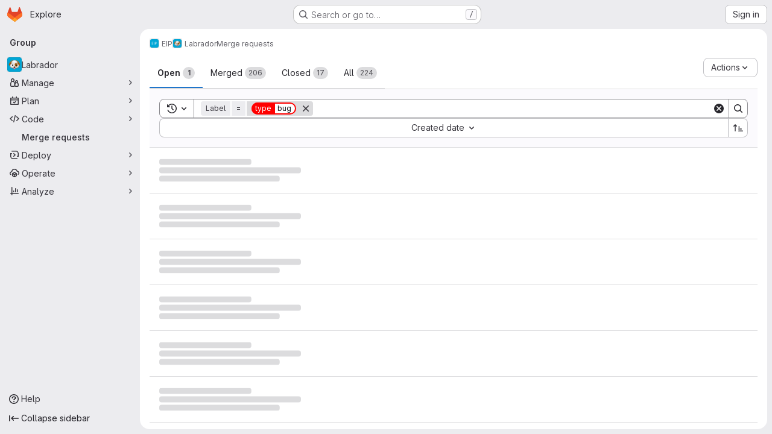

--- FILE ---
content_type: text/javascript; charset=utf-8
request_url: https://gitlab.ewi.tudelft.nl/assets/webpack/79fb2790.ff474ba3.chunk.js
body_size: 4427
content:
(this.webpackJsonp=this.webpackJsonp||[]).push([["79fb2790"],{"4SqF":function(e,t,s){"use strict";s.r(t);s("B++/"),s("z6RN"),s("47t/"),s("ZzK0"),s("BzOf"),s("v2fZ"),s("dHQd"),s("yoDG"),s("KeS/"),s("tWNI"),s("8d6S"),s("VwWG"),s("IYHS"),s("rIA9"),s("MViX"),s("zglm"),s("GDOA"),s("hlbI"),s("a0mT"),s("u3H1"),s("ta8/"),s("IKCR"),s("nmTw"),s("W2kU"),s("58fc"),s("7dtT"),s("Rhav"),s("uhEP"),s("eppl"),s("UezY"),s("hG7+");var n=s("d85j"),i=s("spe0"),a=s("55ts"),r=s("OVZb"),l=s("jlnU"),o=s("NmEs"),u=s("0AwG"),c=s("/lV4"),d=s("W4cT"),g={components:{BaseToken:s("D9S+").a,GlIcon:n.a,GlFilteredSearchSuggestion:i.a,GlIntersperse:a.a,GlLabel:r.a},inject:["hasScopedLabelsFeature"],props:{config:{type:Object,required:!0},value:{type:Object,required:!0},active:{type:Boolean,required:!0}},data(){return{labels:this.config.initialLabels||[],allLabels:this.config.initialLabels||[],loading:!1}},computed:{defaultLabels(){return this.config.defaultLabels||d.B}},methods:{getActiveLabel(e,t){var s=this;return e.find((function(e){return s.getLabelName(e)===Object(u.C)(t)}))},findLabelByName(e){var t=this;return this.allLabels.find((function(s){return t.getLabelName(s)===e}))},findLabelById(e){return this.allLabels.find((function(t){return t.id===e}))},showScopedLabel(e){const t=this.findLabelByName(e);return Object(o.F)(t)&&this.hasScopedLabelsFeature},getLabelBackgroundColor(e){const t=this.findLabelByName(e);return(null==t?void 0:t.color)||"#fff0"},getLabelName:e=>e.name||e.title,updateListOfAllLabels(){var e=this;this.dedupeLabels(this.labels).forEach((function(t){e.findLabelById(t.id)||e.allLabels.push(t)}))},fetchLabels(e){var t=this;this.loading=!0,this.config.fetchLabels(e).then((function(s){const n=Array.isArray(s)?s:s.data;t.labels=t.dedupeLabels(n),t.updateListOfAllLabels(),t.config.fetchLatestLabels&&t.fetchLatestLabels(e)})).catch((function(){return Object(l.createAlert)({message:Object(c.a)("There was a problem fetching labels.")})})).finally((function(){t.loading=!1}))},fetchLatestLabels(e){var t=this;this.config.fetchLatestLabels(e).then((function(e){const s=Array.isArray(e)?e:e.data;t.labels=t.dedupeLabels(s),t.updateListOfAllLabels()})).catch((function(){return Object(l.createAlert)({message:Object(c.a)("There was a problem fetching latest labels.")})}))},dedupeLabels(e){var t=this;const s=new Set;return e.filter((function(e){const n=t.getLabelName(e);return!s.has(n)&&(s.add(n),!0)}))}}},h=s("tBpV"),f=Object(h.a)(g,(function(){var e=this,t=e._self._c;return t("base-token",e._g(e._b({attrs:{config:e.config,value:e.value,active:e.active,"suggestions-loading":e.loading,suggestions:e.labels,"get-active-token-value":e.getActiveLabel,"default-suggestions":e.defaultLabels,"value-identifier":e.getLabelName},on:{"fetch-suggestions":e.fetchLabels},scopedSlots:e._u([{key:"view",fn:function({viewTokenProps:{inputValue:s,activeTokenValue:n,selectedTokens:i}}){return[i.length>0?t("gl-intersperse",{attrs:{separator:", "}},e._l(i,(function(s){return t("gl-label",{key:s,staticClass:"js-no-trigger",attrs:{"background-color":e.getLabelBackgroundColor(s),scoped:e.showScopedLabel(s),title:s}})})),1):[n?t("gl-label",{staticClass:"js-no-trigger",attrs:{"background-color":e.getLabelBackgroundColor(n?e.getLabelName(n):s),scoped:e.showScopedLabel(n?e.getLabelName(n):s),title:n?e.getLabelName(n):s}}):[e._v(e._s(s))]]]}},{key:"suggestions-list",fn:function({suggestions:s,selections:n=[]}){return e._l(s,(function(s){return t("gl-filtered-search-suggestion",{key:s.id,attrs:{value:e.getLabelName(s)}},[t("div",{staticClass:"gl-flex gl-items-center",class:{"gl-pl-6":!n.includes(s.title)}},[n.includes(s.title)?t("gl-icon",{staticClass:"gl-mr-3 gl-shrink-0",attrs:{name:"check",variant:"subtle"}}):e._e(),e._v(" "),t("span",{staticClass:"gl-mr-3 gl-inline-block gl-p-3",style:{backgroundColor:s.color}}),e._v(" "),t("div",[e._v(e._s(e.getLabelName(s)))])],1)])}))}}])},"base-token",e.$attrs,!1),e.$listeners))}),[],!1,null,null,null);t.default=f.exports},"55ts":function(e,t,s){"use strict";s("UezY"),s("z6RN"),s("hG7+"),s("RFHG"),s("xuo1"),s("v2fZ");var n=s("ewH8"),i=s("hqzR"),a=s.n(i),r=s("5duq"),l=s.n(r),o=s("U2De"),u=s.n(o),c=s("nYCY"),d=s("tb44");const g=u()((function(e){return"string"==typeof e.tag||""!==e.text.trim()})),{Fragment:h}=n.default,f=n.default.version.startsWith("3")?function(e){return e.reduce((function(e,t){return h&&t.type===h&&Array.isArray(t.children)?e.push(...t.children):e.push(t),e}),[]).filter((function(e){return!Object(d.b)(e)}))}:g,p=Object(c.a)(-1),v=l()(-2,-1);var b={name:"GlIntersperse",functional:!0,props:{separator:{type:String,default:", ",required:!1},lastSeparator:{type:String,default:"",required:!1}},render(e,t){const{props:{separator:s,lastSeparator:n},slots:i,data:r}=t;return e("span",r,a()(function(e){return function(t){return e?t.length>3?p(e,t):v(e,t):t}}(n),Object(c.b)(s),f)(i().default))}},k=s("tBpV"),S=Object(k.a)(b,void 0,void 0,!1,null,null,null);t.a=S.exports},"5duq":function(e,t,s){var n=s("k9pk")("fill",s("Z/v1"));n.placeholder=s("gkan"),e.exports=n},"6wZT":function(e,t,s){var n=s("6+df"),i=s("NDsS");e.exports=function(e){return e?n(i(e),0,4294967295):0}},"D9S+":function(e,t,s){"use strict";var n=s("gAdM"),i=s.n(n),a=s("Tmea"),r=s.n(a),l=(s("B++/"),s("z6RN"),s("47t/"),s("3UXl"),s("iyoE"),s("UezY"),s("hG7+"),s("ZzK0"),s("BzOf"),s("v2fZ"),s("35gi")),o=s("spe0"),u=s("pDO9"),c=s("F2z7"),d=s("mSGG"),g=s("NnjE"),h=s("0AwG"),f=s("W4cT"),p=s("RXYC"),v={components:{GlFilteredSearchToken:l.a,GlFilteredSearchSuggestion:o.a,GlDropdownDivider:u.a,GlDropdownSectionHeader:c.a,GlDropdownText:d.a,GlLoadingIcon:g.a},props:{config:{type:Object,required:!0},value:{type:Object,required:!0},active:{type:Boolean,required:!0},suggestionsLoading:{type:Boolean,required:!1,default:!1},suggestions:{type:Array,required:!1,default:function(){return[]}},getActiveTokenValue:{type:Function,required:!1,default:function(e,t){return e.find((function({value:e}){return e===t}))}},defaultSuggestions:{type:Array,required:!1,default:function(){return[]}},preloadedSuggestions:{type:Array,required:!1,default:function(){return[]}},valueIdentifier:{type:Function,required:!1,default:function(e){return e.id}},searchBy:{type:String,required:!1,default:void 0},appliedTokens:{type:Array,required:!1,default:function(){return[]}}},data(){var e;return{isFetching:!1,searchKey:"",selectedTokens:[],recentSuggestions:this.config.recentSuggestionsStorageKey&&null!==(e=Object(p.c)(this.config.recentSuggestionsStorageKey,this.appliedTokens,this.valueIdentifier))&&void 0!==e?e:[]}},computed:{isRecentSuggestionsEnabled(){return Boolean(this.config.recentSuggestionsStorageKey)},suggestionsEnabled(){return!this.config.suggestionsDisabled},recentTokenIds(){return this.recentSuggestions.map(this.valueIdentifier)},preloadedTokenIds(){return this.preloadedSuggestions.map(this.valueIdentifier)},activeTokenValue(){const e=this.multiSelectEnabled&&Array.isArray(this.value.data)?i()(this.value.data):this.value.data;return this.getActiveTokenValue(this.suggestions,e)},availableDefaultSuggestions(){return[f.z,f.A].includes(this.value.operator)?this.defaultSuggestions.filter((function(e){return!f.e.includes(e.value)})):this.defaultSuggestions},availableSuggestions(){var e=this;const t=this.searchKey?this.suggestions:this.suggestions.filter((function(t){return!e.recentTokenIds.includes(e.valueIdentifier(t))&&!e.preloadedTokenIds.includes(e.valueIdentifier(t))}));return this.applyMaxSuggestions(t)},showDefaultSuggestions(){return this.availableDefaultSuggestions.length>0&&!this.searchKey},showNoMatchesText(){return this.searchKey&&!this.availableSuggestions.length&&this.isFetching},showRecentSuggestions(){return this.isRecentSuggestionsEnabled&&this.recentSuggestions.length>0&&!this.searchKey},showPreloadedSuggestions(){return this.preloadedSuggestions.length>0&&!this.searchKey},showAvailableSuggestions(){return this.availableSuggestions.length>0},searchTerm(){return this.searchBy&&this.activeTokenValue?this.activeTokenValue[this.searchBy]:void 0},multiSelectEnabled(){return this.config.multiSelect&&f.t.includes(this.value.operator)},validatedConfig(){return this.config.multiSelect&&!this.multiSelectEnabled?{...this.config,multiSelect:!1}:this.config}},watch:{active:{immediate:!0,handler(e){var t=this;if(!e&&!this.suggestions.length){[this.value.data].flat().forEach((function(e){const s=t.searchTerm?t.searchTerm:e;t.$emit("fetch-suggestions",s)}))}}},suggestionsLoading:{handler(e){this.isFetching=!e}},value:{deep:!0,immediate:!0,handler(e){const{data:t}=e;this.multiSelectEnabled&&t&&(Array.isArray(t)?this.selectedTokens=t:this.active||this.selectedTokens.includes(t)||(this.selectedTokens=this.selectedTokens.concat(t)))}}},methods:{handleInput:r()((function({data:e,operator:t}){if(!Array.isArray(e)&&(e||t)&&(this.searchKey=e,!this.activeTokenValue)){let t=this.searchTerm?this.searchTerm:e;t.startsWith('"')&&t.endsWith('"')?t=Object(h.C)(t):t.startsWith('"')&&(t=t.slice(1,t.length)),this.$emit("fetch-suggestions",t)}}),f.a),handleTokenValueSelected(e){if(this.multiSelectEnabled){const t=this.selectedTokens.indexOf(e);t>-1?this.selectedTokens.splice(t,1):this.selectedTokens.push(e),this.$emit("input",{...this.value,data:""})}const t=this.getActiveTokenValue(this.suggestions,e);this.isRecentSuggestionsEnabled&&t&&!this.preloadedTokenIds.includes(this.valueIdentifier(t))&&Object(p.f)(this.config.recentSuggestionsStorageKey,t)},applyMaxSuggestions(e){const{maxSuggestions:t}=this.config;return!t||t<=0?e:e.slice(0,t)}}},b=s("tBpV"),k=Object(b.a)(v,(function(){var e=this,t=e._self._c;return t("gl-filtered-search-token",e._g(e._b({attrs:{config:e.validatedConfig,value:e.value,active:e.active,"multi-select-values":e.selectedTokens},on:{input:e.handleInput,select:e.handleTokenValueSelected},scopedSlots:e._u([{key:"view-token",fn:function(t){return[e._t("view-token",null,{viewTokenProps:{...t,activeTokenValue:e.activeTokenValue,selectedTokens:e.selectedTokens}})]}},{key:"view",fn:function(t){return[e._t("view",null,{viewTokenProps:{...t,activeTokenValue:e.activeTokenValue,selectedTokens:e.selectedTokens}})]}},e.suggestionsEnabled?{key:"suggestions",fn:function(){return[e.showDefaultSuggestions?[e._l(e.availableDefaultSuggestions,(function(s){return t("gl-filtered-search-suggestion",{key:s.value,attrs:{value:s.value}},[e._v("\n        "+e._s(s.text)+"\n      ")])})),e._v(" "),t("gl-dropdown-divider")]:e._e(),e._v(" "),e.showRecentSuggestions?[t("gl-dropdown-section-header",[e._v(e._s(e.__("Recently used")))]),e._v(" "),e._t("suggestions-list",null,{suggestions:e.recentSuggestions,selections:e.selectedTokens}),e._v(" "),t("gl-dropdown-divider")]:e._e(),e._v(" "),e.showPreloadedSuggestions?e._t("suggestions-list",null,{suggestions:e.preloadedSuggestions,selections:e.selectedTokens}):e._e(),e._v(" "),e.isFetching?e._e():t("gl-loading-icon",{attrs:{size:"sm"}}),e._v(" "),e.showAvailableSuggestions?[e._t("suggestions-list",null,{suggestions:e.availableSuggestions,selections:e.selectedTokens})]:e.showNoMatchesText?t("gl-dropdown-text",[e._v("\n      "+e._s(e.__("No matches found"))+"\n    ")]):e.isFetching&&!e.showAvailableSuggestions?t("gl-dropdown-text",[e._v(e._s(e.__("No suggestions found")))]):e._e(),e._v(" "),e._t("footer")]},proxy:!0}:null],null,!0)},"gl-filtered-search-token",e.$attrs,!1),e.$listeners))}),[],!1,null,null,null);t.a=k.exports},F2z7:function(e,t,s){"use strict";var n=s("zNqO"),i=s("lgrP"),a=s("n64d"),r=s("EXdk"),l=s("MGi3"),o=s("eOJu"),u=s("Cn4y");const c=Object(u.c)({id:Object(u.b)(r.r),tag:Object(u.b)(r.r,"header"),variant:Object(u.b)(r.r)},a.g);var d={name:"GlDropdownHeader",components:{BDropdownHeader:Object(n.c)({name:a.g,functional:!0,props:c,render(e,{props:t,data:s,children:n}){const{tag:a,variant:r}=t;return e("li",Object(i.a)(Object(o.j)(s,["attrs"]),{attrs:{role:"presentation"}}),[e(a,{staticClass:"dropdown-header",class:{["text-"+r]:r},attrs:{...s.attrs||{},id:t.id||null,role:Object(l.t)(a,"header")?null:"heading"},ref:"header"},n)])}})},inheritAttrs:!1},g=s("tBpV"),h=Object(g.a)(d,(function(){return(0,this._self._c)("b-dropdown-header",this._g(this._b({staticClass:"gl-dropdown-section-header"},"b-dropdown-header",this.$attrs,!1),this.$listeners),[this._t("default")],2)}),[],!1,null,null,null);t.a=h.exports},Rk7e:function(e,t,s){var n=s("yueo"),i=s("0Y/0"),a=s("XVTP"),r=s("hL/J"),l=s("P/Kr"),o=s("QYRJ");e.exports=function(e){return i((function(t){var s=t.length,i=s,u=n.prototype.thru;for(e&&t.reverse();i--;){var c=t[i];if("function"!=typeof c)throw new TypeError("Expected a function");if(u&&!d&&"wrapper"==r(c))var d=new n([],!0)}for(i=d?i:s;++i<s;){c=t[i];var g=r(c),h="wrapper"==g?a(c):void 0;d=h&&o(h[0])&&424==h[1]&&!h[4].length&&1==h[9]?d[r(h[0])].apply(d,h[3]):1==c.length&&o(c)?d[g]():d.thru(c)}return function(){var e=arguments,n=e[0];if(d&&1==e.length&&l(n))return d.plant(n).value();for(var i=0,a=s?t[i].apply(this,e):n;++i<s;)a=t[i].call(this,a);return a}}))}},SmUC:function(e,t,s){var n=s("k9pk")("flowRight",s("uwHt"));n.placeholder=s("gkan"),e.exports=n},U2De:function(e,t,s){var n=s("k9pk")("filter",s("xzHw"));n.placeholder=s("gkan"),e.exports=n},"Z/v1":function(e,t,s){var n=s("mG8k"),i=s("etTJ");e.exports=function(e,t,s,a){var r=null==e?0:e.length;return r?(s&&"number"!=typeof s&&i(e,t,s)&&(s=0,a=r),n(e,t,s,a)):[]}},hqzR:function(e,t,s){e.exports=s("SmUC")},mG8k:function(e,t,s){var n=s("NDsS"),i=s("6wZT");e.exports=function(e,t,s,a){var r=e.length;for((s=n(s))<0&&(s=-s>r?0:r+s),(a=void 0===a||a>r?r:n(a))<0&&(a+=r),a=s>a?0:i(a);s<a;)e[s++]=t;return e}},srX6:function(e,t,s){var n=s("2v8U");e.exports=function(e,t){var s=[];return n(e,(function(e,n,i){t(e,n,i)&&s.push(e)})),s}},uwHt:function(e,t,s){var n=s("Rk7e")(!0);e.exports=n},xzHw:function(e,t,s){var n=s("seaz"),i=s("srX6"),a=s("nHTl"),r=s("P/Kr");e.exports=function(e,t){return(r(e)?n:i)(e,a(t,3))}}}]);
//# sourceMappingURL=79fb2790.ff474ba3.chunk.js.map